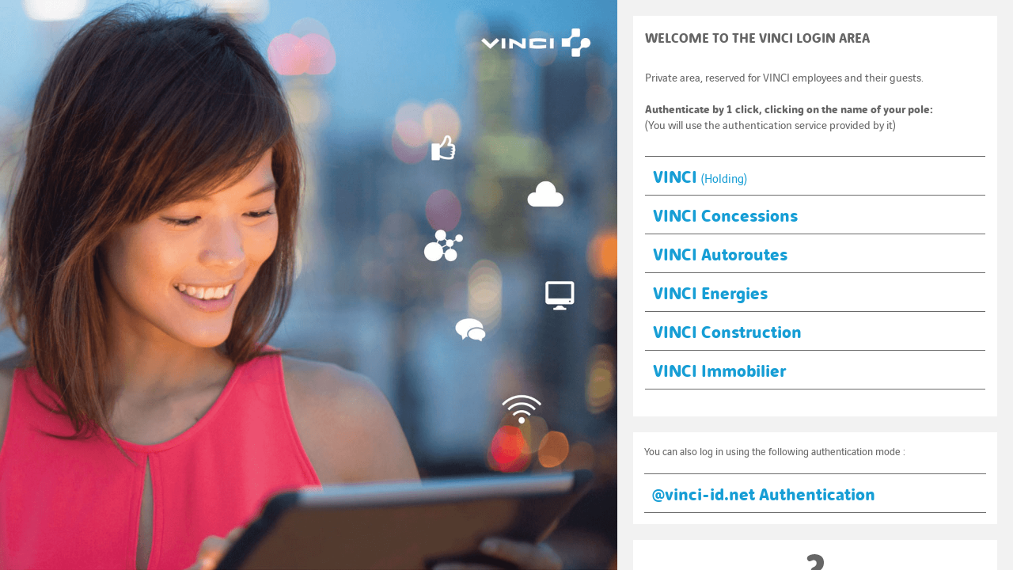

--- FILE ---
content_type: text/html; charset=utf-8
request_url: https://auth.vinci.net/adfs/ls/?SAMLRequest=hZJRS8MwFIX%2FSsl7165raxfaQl03GEyRTX3wRUJ2xwJpUnPTVf%2B9aYc6QeZT4Oac3PPdmxxZI1tadfaotvDWAVrvvZEK6XhRkM4oqhkKpIo1gNRyuqvuNjSahLQ12mquJbmwXHcwRDBWaEW8dV2Q13gxT5ZZOJ9HWbRMsjSereo0rZJ0NavT2%2BqGeM9g0OkL4uzOhNjBWqFlyrpSGMV%2BmPhR9DjNaBzSafpCvNoxCMXs6Dpa2yINAuYAJyehuJgosAHbHzCQGBBvoRXC8Ni12Pwsorwzxp2%2BaFopuLDEW2nDYZxeQQ5MIgwZHxymOMF3pfqiHpp1DZgdmJPg8LTd%2FCTs%2B%2F4iYANSahW0Gu0WsB36kzIfBkzHGZjyT18eXEry83LvHc%2B6ftAu8scQuGH%2F4A4VsfcPo5RawxQKh%2B1AXKh%2BYYBZB2dNByQozy1%2Ff6HyEw%3D%3D&RelayState=https%3A%2F%2Fwww.vinci.net%2F
body_size: 35974
content:
 <!DOCTYPE html>
<html lang="en-US">
    <head>
        <meta http-equiv="X-UA-Compatible" content="IE=edge"/>
        <meta name="viewport" content="width=device-width, initial-scale=1.0, user-scalable=1"/>
        <meta http-equiv="content-type" content="text/html;charset=UTF-8" />
        <meta http-equiv="cache-control" content="no-cache,no-store"/>
        <meta http-equiv="pragma" content="no-cache"/>
        <meta http-equiv="expires" content="-1"/>
        <meta name='mswebdialog-title' content='Connecting to WELCOME TO THE VINCI LOGIN AREA'/>

        <title>Home Realm Discovery</title>
        <script type='text/javascript'>
//<![CDATA[
function HRDErrors(){this.invalidSuffix = 'We do not recognize this organizational account. Enter your organizational account again or contact your administrator for more information.';}
//]]>
</script>

<script type='text/javascript'>
//<![CDATA[
// Copyright (c) Microsoft Corporation.  All rights reserved.
function InputUtil(errTextElementID, errDisplayElementID) {

    if (!errTextElementID)  errTextElementID = 'errorText'; 
    if (!errDisplayElementID)  errDisplayElementID = 'error'; 

    this.hasFocus = false;
    this.errLabel = document.getElementById(errTextElementID);
    this.errDisplay = document.getElementById(errDisplayElementID);
};
InputUtil.prototype.canDisplayError = function () {
    return this.errLabel && this.errDisplay;
}
InputUtil.prototype.checkError = function () {
    if (!this.canDisplayError){
        throw new Error ('Error element not present');
    }
    if (this.errLabel && this.errLabel.innerHTML) {
        this.errDisplay.style.display = '';        
        var cause = this.errLabel.getAttribute('for');
        if (cause) {
            var causeNode = document.getElementById(cause);
            if (causeNode && causeNode.value) {
                causeNode.focus();
                this.hasFocus = true;
            }
        }
    }
    else {
        this.errDisplay.style.display = 'none';
    }
};
InputUtil.prototype.setInitialFocus = function (input) {
    if (this.hasFocus) return;
    var node = document.getElementById(input);
    if (node) {
        if ((/^\s*$/).test(node.value)) {
            node.focus();
            this.hasFocus = true;
        }
    }
};
InputUtil.prototype.setError = function (input, errorMsg) {
    if (!this.canDisplayError) {
        throw new Error('Error element not present');
    }
    input.focus();

    if (errorMsg) {
        this.errLabel.innerHTML = errorMsg;
    }
    this.errLabel.setAttribute('for', input.id);
    this.errDisplay.style.display = '';
};
InputUtil.makePlaceholder = function (input) {
    var ua = navigator.userAgent;

    if (ua != null && 
        (ua.match(/MSIE 9.0/) != null || 
         ua.match(/MSIE 8.0/) != null ||
         ua.match(/MSIE 7.0/) != null)) {
        var node = document.getElementById(input);
        if (node) {
            var placeholder = node.getAttribute("placeholder");
            if (placeholder != null && placeholder != '') {
                var label = document.createElement('input');
                label.type = "text";
                label.value = placeholder;
                label.readOnly = true;
                label.style.position = 'absolute';
                label.style.borderColor = 'transparent';
                label.className = node.className + ' hint';
                label.tabIndex = -1;
                label.onfocus = function () { this.nextSibling.focus(); };

                node.style.position = 'relative';
                node.parentNode.style.position = 'relative';
                node.parentNode.insertBefore(label, node);
                node.onkeyup = function () { InputUtil.showHint(this); };
                node.onblur = function () { InputUtil.showHint(this); };
                node.style.background = 'transparent';

                node.setAttribute("placeholder", "");
                InputUtil.showHint(node);
            }
        }
    }
};
InputUtil.focus = function (inputField) {
    var node = document.getElementById(inputField);
    if (node) node.focus();
};
InputUtil.hasClass = function(node, clsName) {
    return node.className.match(new RegExp('(\\s|^)' + clsName + '(\\s|$)'));
};
InputUtil.addClass = function(node, clsName) {
    if (!this.hasClass(node, clsName)) node.className += " " + clsName;
};
InputUtil.removeClass = function(node, clsName) {
    if (this.hasClass(node, clsName)) {
        var reg = new RegExp('(\\s|^)' + clsName + '(\\s|$)');
        node.className = node.className.replace(reg, ' ');
    }
};
InputUtil.showHint = function (node, gotFocus) {
    if (node.value && node.value != '') {
        node.previousSibling.style.display = 'none';
    }
    else {
        node.previousSibling.style.display = '';
    }
};
InputUtil.updatePlaceholder = function (input, placeholderText) {
    var node = document.getElementById(input);
    if (node) {
        var ua = navigator.userAgent;
        if (ua != null &&
            (ua.match(/MSIE 9.0/) != null ||
            ua.match(/MSIE 8.0/) != null ||
            ua.match(/MSIE 7.0/) != null)) {
            var label = node.previousSibling;
            if (label != null) {
                label.value = placeholderText;
            }
        }
        else {
            node.placeholder = placeholderText;
        }
    }
};

//]]>
</script>


        
        <link rel="stylesheet" type="text/css" href="/adfs/portal/css/style.css?id=923949E3CD532C5583C3EDF19C78208DFC1069A4EDCE6A7CD7DDEA75E20B6501" /><style>.illustrationClass {background-image:url(/adfs/portal/illustration/illustration.png?id=3DA59A7F7974B67791A8A490A2A76420B65FD3B7CE95B6046BB28BC918D357A3);}</style>

    </head>
    <body dir="ltr" class="body">
    <div id="noScript" style="position:static; width:100%; height:100%; z-index:100">
        <h1>JavaScript required</h1>
        <p>JavaScript is required. This web browser does not support JavaScript or JavaScript in this web browser is not enabled.</p>
        <p>To find out if your web browser supports JavaScript or to enable JavaScript, see web browser help.</p>
    </div>
    <script type="text/javascript" language="JavaScript">
         document.getElementById("noScript").style.display = "none";
    </script>
    <div id="fullPage">
        <div id="brandingWrapper" class="float">
            <div id="branding"></div>
        </div>
        <div id="contentWrapper" class="float">
            <div id="content">
                <div id="header">
                    <h4>WELCOME TO THE VINCI LOGIN AREA</h4>
                </div>
                <main>
                    <div id="workArea">
                            <div id="hrdArea">
        <form id="hrd" method="post" autocomplete="off" novalidate="novalidate" action="/adfs/ls/?SAMLRequest=hZJRS8MwFIX%2FSsl7165raxfaQl03GEyRTX3wRUJ2xwJpUnPTVf%2B9aYc6QeZT4Oac3PPdmxxZI1tadfaotvDWAVrvvZEK6XhRkM4oqhkKpIo1gNRyuqvuNjSahLQ12mquJbmwXHcwRDBWaEW8dV2Q13gxT5ZZOJ9HWbRMsjSereo0rZJ0NavT2%2BqGeM9g0OkL4uzOhNjBWqFlyrpSGMV%2BmPhR9DjNaBzSafpCvNoxCMXs6Dpa2yINAuYAJyehuJgosAHbHzCQGBBvoRXC8Ni12Pwsorwzxp2%2BaFopuLDEW2nDYZxeQQ5MIgwZHxymOMF3pfqiHpp1DZgdmJPg8LTd%2FCTs%2B%2F4iYANSahW0Gu0WsB36kzIfBkzHGZjyT18eXEry83LvHc%2B6ftAu8scQuGH%2F4A4VsfcPo5RawxQKh%2B1AXKh%2BYYBZB2dNByQozy1%2Ff6HyEw%3D%3D&RelayState=https%3A%2F%2Fwww.vinci.net%2F&client-request-id=3ea524e3-9bf4-47b0-65e9-0280030000c8"> 
   
            <div id="bySelection">
                <div id="openingMessage" class="groupMargin">Sign in with one of these accounts</div> 
            
                <input id="hrdSelection" type="hidden" />
                <div class="idp" tabIndex="1" role="button" aria-label="VINCI (Holding)" onKeyPress="if (event && (event.keyCode == 32 || event.keyCode == 13)) HRD.selection('https://sts.windows.net/6612aa33-55a2-4f05-ad52-359bbfce0374/');" onclick="HRD.selection('https://sts.windows.net/6612aa33-55a2-4f05-ad52-359bbfce0374/'); return false;"><img class="largeIcon float" src="/adfs/portal/images/idp/idp.png?id=3EADD3E829A20DF612C7A77960FF811E66E3EE6BAE2C33C9B20E7478BAC87548" alt="VINCI (Holding)"/><div class="idpDescription float"><span class="largeTextNoWrap indentNonCollapsible">VINCI (Holding)</span></div></div><div class="idp" tabIndex="2" role="button" aria-label="VINCI Concessions" onKeyPress="if (event && (event.keyCode == 32 || event.keyCode == 13)) HRD.selection('https://auth.vinci-concessions.com/auth/realms/central');" onclick="HRD.selection('https://auth.vinci-concessions.com/auth/realms/central'); return false;"><img class="largeIcon float" src="/adfs/portal/images/idp/idp.png?id=3EADD3E829A20DF612C7A77960FF811E66E3EE6BAE2C33C9B20E7478BAC87548" alt="VINCI Concessions"/><div class="idpDescription float"><span class="largeTextNoWrap indentNonCollapsible">VINCI Concessions</span></div></div><div class="idp" tabIndex="3" role="button" aria-label="VINCI Autoroutes" onKeyPress="if (event && (event.keyCode == 32 || event.keyCode == 13)) HRD.selection('http://sso.vinci-autoroutes.com/adfs/services/trust');" onclick="HRD.selection('http://sso.vinci-autoroutes.com/adfs/services/trust'); return false;"><img class="largeIcon float" src="/adfs/portal/images/idp/idp.png?id=3EADD3E829A20DF612C7A77960FF811E66E3EE6BAE2C33C9B20E7478BAC87548" alt="VINCI Autoroutes"/><div class="idpDescription float"><span class="largeTextNoWrap indentNonCollapsible">VINCI Autoroutes</span></div></div><div class="idp" tabIndex="4" role="button" aria-label="VINCI Energies" onKeyPress="if (event && (event.keyCode == 32 || event.keyCode == 13)) HRD.selection('https://sts.windows.net/cae7d061-08f3-40dd-80c3-3c0b8889224a/');" onclick="HRD.selection('https://sts.windows.net/cae7d061-08f3-40dd-80c3-3c0b8889224a/'); return false;"><img class="largeIcon float" src="/adfs/portal/images/idp/idp.png?id=3EADD3E829A20DF612C7A77960FF811E66E3EE6BAE2C33C9B20E7478BAC87548" alt="VINCI Energies"/><div class="idpDescription float"><span class="largeTextNoWrap indentNonCollapsible">VINCI Energies</span></div></div><div class="idp" tabIndex="5" role="button" aria-label="VINCI Construction" onKeyPress="if (event && (event.keyCode == 32 || event.keyCode == 13)) HRD.selection('https://sts.windows.net/98731832-40da-4546-9203-f68390800051/');" onclick="HRD.selection('https://sts.windows.net/98731832-40da-4546-9203-f68390800051/'); return false;"><img class="largeIcon float" src="/adfs/portal/images/idp/idp.png?id=3EADD3E829A20DF612C7A77960FF811E66E3EE6BAE2C33C9B20E7478BAC87548" alt="VINCI Construction"/><div class="idpDescription float"><span class="largeTextNoWrap indentNonCollapsible">VINCI Construction</span></div></div><div class="idp" tabIndex="6" role="button" aria-label="VINCI Immobilier" onKeyPress="if (event && (event.keyCode == 32 || event.keyCode == 13)) HRD.selection('https://sts.windows.net/28c7b9fd-df9c-43b0-a756-42ac51047c4a/');" onclick="HRD.selection('https://sts.windows.net/28c7b9fd-df9c-43b0-a756-42ac51047c4a/'); return false;"><img class="largeIcon float" src="/adfs/portal/images/idp/idp.png?id=3EADD3E829A20DF612C7A77960FF811E66E3EE6BAE2C33C9B20E7478BAC87548" alt="VINCI Immobilier"/><div class="idpDescription float"><span class="largeTextNoWrap indentNonCollapsible">VINCI Immobilier</span></div></div><div class="idp" tabIndex="7" role="button" aria-label="Active Directory" onKeyPress="if (event && (event.keyCode == 32 || event.keyCode == 13)) HRD.selection('AD AUTHORITY');" onclick="HRD.selection('AD AUTHORITY'); return false;"><img class="largeIcon float" src="/adfs/portal/images/idp/localsts.png?id=A3911892BE04D81EBA5A8E0C74F77099AA1DB05E542FBFCC78C9DF4B0EC0E3A6" alt="Active Directory"/><div class="idpDescription float"><span class="largeTextNoWrap indentNonCollapsible">Active Directory</span></div></div> 
            </div>

             <div id="byEmail" style="display:none">
                <div class="groupMargin">
                   <img tabIndex="8" class="smallIcon float" onKeyPress="if (event && (event.keyCode == 32 || event.keyCode == 13)) HRD.hideEmailInput();" onclick="HRD.hideEmailInput(); return false;" src="[data-uri]" alt="back"/>
                   Other organizational account
                </div>

                <div id="emailArea" class="indent">  
 
                    <div id="emailIntroduction" class="groupMargin">
                        If your organization has established a trust relationship with WELCOME TO THE VINCI LOGIN AREA, enter your organizational account below.
                    </div>

                    <div id="error" class="fieldMargin error smallText" >
                        <span id="errorText" for="emailInput" aria-live="assertive" role="alert"></span>
                    </div>

                    <div id="emailInputArea">
                        <label id="emailInputLabel" for="emailInput" class="hidden">Email</label>
                        <input id="emailInput" name="Email" type="email" value="" autocomplete="off" class="text fullWidthIndent"
                               spellcheck="false" placeholder="someone@example.com"/>
                    </div>

                    <div id="submissionArea" class="submitMargin">
                        <input class="submit" name="HomeRealmByEmail" type="submit" value="Next"
                            onclick="return HRD.submitEmail()" />
                    </div>
                 </div>
            </div>

         </form>

         <script type="text/javascript" language="JavaScript">
        //<![CDATA[

             function HRD() {
             }

             HRD.emailInput = 'emailInput';
             HRD.emailMismatch = 'errorText';

             HRD.selection = function (option) {
                 var i = document.getElementById('hrdSelection');
                 i.name = "HomeRealmSelection";
                 i.value = option;
                 document.forms['hrd'].submit();
                 return false;
             }

             HRD.showEmailInput = function () {
                 var selection = document.getElementById('bySelection');
                 selection.style.display = 'none';
                 var email = document.getElementById('byEmail');
                 email.style.display = '';
                 var emailInput = document.getElementById('emailInput');
                 emailInput.focus();
             }

             HRD.hideEmailInput = function () {
                 var selection = document.getElementById('bySelection');
                 selection.style.display = '';
                 var email = document.getElementById('byEmail');
                 email.style.display = 'none';
             }

             HRD.initialize = function () {

                 var u = new InputUtil();
                 u.checkError();

                 var idpElements = document.getElementsByClassName('idp');
                 var emailError = document.getElementById(HRD.emailMismatch);

                 if ((emailError && emailError.innerHTML) || idpElements.length == 0)
                 {
                     HRD.showEmailInput();
                     u.setInitialFocus(HRD.emailInput);
                 }
                 else
                 {
                     HRD.hideEmailInput();
                 }

             } ();

             HRD.submitEmail = function () {
                 var u = new InputUtil();
                 var e = new HRDErrors()

                 var email = document.getElementById(HRD.emailInput);

                 if (!email.value || !email.value.match('[@]')) {
                     u.setError(email, e.invalidSuffix);
                     return false;
                 }

                 return true;
             };

             InputUtil.makePlaceholder(HRD.emailInput);

        //]]>
        </script>
     </div>


                    </div>
                </main>
                <div id="footerPlaceholder"></div>
            </div>
            <footer id="footer">
                <div id="footerLinks" class="floatReverse">
                    <div><span id="copyright">&#169; 2018 Microsoft</span></div>
                </div>
            </footer>
        </div>     
    </div>
    <script type='text/javascript'>
//<![CDATA[
﻿// Copyright (c) Microsoft Corporation.  All rights reserved.

// This file contains several workarounds on inconsistent browser behaviors that administrators may customize.
/*"use strict";*/

// iPhone email friendly keyboard does not include "\" key, use regular keyboard instead.
// Note change input type does not work on all versions of all browsers.
if (navigator.userAgent.match(/iPhone/i) != null) {
    var emails = document.querySelectorAll("input[type='email']");
    if (emails) {
        for (var i = 0; i < emails.length; i++) {
            emails[i].type = 'text';
        }
    }
}

// In the CSS file we set the ms-viewport to be consistent with the device dimensions, 
// which is necessary for correct functionality of immersive IE. 
// However, for Windows 8 phone we need to reset the ms-viewport's dimension to its original
// values (auto), otherwise the viewport dimensions will be wrong for Windows 8 phone.
// Windows 8 phone has agent string 'IEMobile 10.0'
if (navigator.userAgent.match(/IEMobile\/10\.0/)) {
    var msViewportStyle = document.createElement("style");
    msViewportStyle.appendChild(
        document.createTextNode(
            "@-ms-viewport{width:auto!important}"
        )
    );
    msViewportStyle.appendChild(
        document.createTextNode(
            "@-ms-viewport{height:auto!important}"
        )
    );
    document.getElementsByTagName("head")[0].appendChild(msViewportStyle);
}

// If the innerWidth is defined, use it as the viewport width.
if (window.innerWidth && window.outerWidth && window.innerWidth !== window.outerWidth) {
    var viewport = document.querySelector("meta[name=viewport]");
    viewport.setAttribute('content', 'width=' + window.innerWidth + 'px; initial-scale=1.0; maximum-scale=1.0');
}

// Gets the current style of a specific property for a specific element.
function getStyle(element, styleProp) {
    var propStyle = null;

    if (element && element.currentStyle) {
        propStyle = element.currentStyle[styleProp];
    }
    else if (element && window.getComputedStyle) {
        propStyle = document.defaultView.getComputedStyle(element, null).getPropertyValue(styleProp);
    }

    return propStyle;
}

// The script below is used for downloading the illustration image 
// only when the branding is displaying. This script work together
// with the code in PageBase.cs that sets the html inline style
// containing the class 'illustrationClass' with the background image.
var computeLoadIllustration = function () {
    var branding = document.getElementById("branding");
    var brandingDisplay = getStyle(branding, "display");
    var brandingWrapperDisplay = getStyle(document.getElementById("brandingWrapper"), "display");

    if (brandingDisplay && brandingDisplay !== "none" &&
        brandingWrapperDisplay && brandingWrapperDisplay !== "none") {
        var newClass = "illustrationClass";

        if (branding.classList && branding.classList.add) {
            branding.classList.add(newClass);
        } else if (branding.className !== undefined) {
            branding.className += " " + newClass;
        }
        if (window.removeEventListener) {
            window.removeEventListener('load', computeLoadIllustration, false);
            window.removeEventListener('resize', computeLoadIllustration, false);
        }
        else if (window.detachEvent) {
            window.detachEvent('onload', computeLoadIllustration);
            window.detachEvent('onresize', computeLoadIllustration);
        }
    }
};

if (window.addEventListener) {
    window.addEventListener('resize', computeLoadIllustration, false);
    window.addEventListener('load', computeLoadIllustration, false);
}
else if (window.attachEvent) {
    window.attachEvent('onresize', computeLoadIllustration);
    window.attachEvent('onload', computeLoadIllustration);
}

// Vinci custom
function Support()
{
    location.href = 'https://www.vinci.com/publi/pages/support-groupe-vinci.htm';
}

var adfsVinciUiCustom = (function () {

    var language = {
        fr : {
            subtitle : "Espace privé, réservé aux collaborateurs du groupe VINCI et à leurs invités.<br/><br/><b>Authentifiez-vous en 1 clic, en cliquant sur le nom de votre pôle : </b><br>(Vous utiliserez le service d’authentification fourni par celui-ci)",
            stepTwo : "<p>Vous pouvez aussi vous connecter en utilisant le mode d'authentification suivant :</p><br><div class='idp'><div class='idpDescription'><span class='largeTextNoWrap indentNonCollapsible'>Authentification @vinci-id.net</span></div></div>",
            help: "Si vous rencontrez des difficultés pour vous connecter, n’hésitez pas à vous rapprocher de <a target='_blank' href='http://www.vinci.com/publi/pages/support-groupe-vinci.htm'>votre service informatique</a>.",
            requestpassword : "Mot de passe oublié ? Première connexion ? Cliquer ici",
            meta_description: "Espace privé, réservé aux collaborateurs du groupe VINCI et à leurs invités.",
			meta_keyword: "VINCI, authentification",
			meta_author: "VINCI",
			title: "Authentification VINCI"
        },
        en : {
            subtitle : "Private area, reserved for VINCI employees and their guests.<br/><br/><b>Authenticate by 1 click, clicking on the name of your pole: </b><br>(You will use the authentication service provided by it)",
            stepTwo : "<p>You can also log in using the following authentication mode :</p><br><div class='idp'><div class='idpDescription'><span class='largeTextNoWrap indentNonCollapsible'>@vinci-id.net Authentication</span></div></div>",
            help: "If you have difficulty logging in, feel free to consult <a target='_blank' href='http://www.vinci.com/publi/pages/support-groupe-vinci.htm'>your IT department</a>.",
            requestpassword : "Forgot your password ? New user ? Click here",
            meta_description: "Private area, reserved for VINCI employees and their guests.",
			meta_keyword: "VINCI, authentication",
			title: "VINCI Authentication"
        },
        es : {
            subtitle : "Espacio privado, reservado a los empleados del grupo VINCI y sus invitados.<br/><br/><b>Autenticar 1 clic, hacer clic en el nombre del polo: </b><br>(Que va a utilizar el servicio de autenticación proporcionado por ella)",
            stepTwo : "<p>También puede conectarse a través del siguiente modo de autenticación :</p><br><div class='idp'><div class='idpDescription'><span class='largeTextNoWrap indentNonCollapsible'>Autenticación @vinci-id.net</span></div></div>",
            help: "Si tiene dificultades para conectarse, no dude en ponerse en contacto con <a target='_blank' href='http://www.vinci.com/publi/pages/support-groupe-vinci.htm'>el servicio informático</a>.",
            requestpassword : "¿ha olvidado su contraseña? ¿Primera conexión? Pinche aquí",
            meta_description: "Espacio privado, reservado a los empleados del grupo VINCI y sus invitados.",
			meta_keyword: "VINCI, autenticación",
			title: "Autenticación VINCI"
        },
        de : {
            subtitle : "Raum privat, Mitarbeiter des VINCI-Konzerns und deren Gäste vorbehalten.<br/><br/><strong>Authentifizieren von 1 Klick, Klick auf den Namen des Geschäftsbereichs (Pôle): </strong><br>(Sie erhalten den Authentifizierungsdienst durch vorgesehen verwenden)",
            stepTwo : "<p>Sie können auch mit einer der folgenden Authentifizierungsarten verbinden :</p><br><div class='idp'><div class='idpDescription'><span class='largeTextNoWrap indentNonCollapsible'>@vinci-id.net Authentifizierung</span></div></div>",
            help: "Bei Problemen mit dem Verbindungsaufbau wenden Sie sich bitte <a target='_blank' href='http://www.vinci.com/publi/pages/support-groupe-vinci.htm'>an Ihre IT-Abteilung</a>.",
            requestpassword : "Passwort vergessen? Erstanmeldung? Hier klicken",
            meta_description: "Raum privat, Mitarbeiter des VINCI-Konzerns und deren Gäste vorbehalten.",
			meta_keyword: "VINCI, Authentifizierungsarten",
			title: "VINCI Authentication"
        }
    };

    function applySubtitle(text){
        var container = document.getElementsByClassName('groupMargin')[0];
        container.innerHTML = text;
    }
    function applyStepTwo(container, text){
        container.innerHTML += text;
        container.className += ' stepTwo';

        var content = container;
        container.parentNode.removeChild(container);
        document.querySelector('#contentWrapper').appendChild(content);
    }
    function applyhelp(text){
        var container = document.getElementById('contentWrapper');
        container.innerHTML += "<div id='help'>"+text+"</div>";
    }
    function applyLoginHelp(text1){
        var container = document.getElementById('content');
        container.innerHTML += "<ul id='loginHelp'><li><a href='https://rst.vinci.net'>"+text1+"</a></li></ul>";
    }
	
    function addMetaTags(metaTags) {
        var head = document.getElementsByTagName('head')[0];
        var title = head.getElementsByTagName('title')[0];
        metaTags.forEach(tag => {
            var meta = document.createElement('meta');
            meta.name = tag.name;
            meta.content = tag.content;
            head.insertBefore(meta, title);
        });
    }
	
	function addFavicon(url) {
    var link = document.createElement('link');
		link.rel = 'icon';
		link.href = url;
		document.head.appendChild(link);
	}

    function addNoSnippetAttribute() {
        var fullpageDiv = document.querySelector('#fullPage');
        if (fullpageDiv) {
            fullpageDiv.setAttribute('data-nosnippet', '');
        }
    }    

	// ADD BY DEFAULT
	switch(document.documentElement.lang){
		case 'en':
		case 'en-US':
		case 'en-GB':    
            document.title = language.en.title;         
			addMetaTags([
				{ name: "description", content: language.en.meta_description },
				{ name: "keywords", content: language.en.meta_keyword },
				{ name: "author", content: language.en.meta_author }
			]);			
			break;
		case 'es':
		case 'es-ES':
		case 'es-419':   
        document.title = language.es.title;            
			addMetaTags([
				{ name: "description", content: language.es.meta_description },
				{ name: "keywords", content: language.es.meta_keyword },
				{ name: "author", content: language.fr.meta_author }
			]);			
			break;
		case 'de':
		case 'de-DE':
		case 'de-AT':  
            document.title = language.de.title;             
			addMetaTags([
				{ name: "description", content: language.de.meta_description },
				{ name: "keywords", content: language.de.meta_keyword },
				{ name: "author", content: language.fr.meta_author }
			]);			
			break;
		// French by default
		default :   
            document.title = language.fr.title;            
			addMetaTags([
				{ name: "description", content: language.fr.meta_description },
				{ name: "keywords", content: language.fr.meta_keyword },
				{ name: "author", content: language.fr.meta_author }
			]);
	}
	addFavicon('https://www.vinci.com/themes/custom/vinci_corp/favicon.ico');
   
    addNoSnippetAttribute();


 if( document.getElementById('bySelection') ){

        var idp = document.querySelectorAll('.idp');
		var lastidp = idp.length-1;
		
        switch(document.documentElement.lang){
            case 'fr':
            case 'fra':
            case 'fr-FR':
                applySubtitle(language.fr.subtitle);
                applyStepTwo(idp[lastidp], language.fr.stepTwo);
                applyhelp(language.fr.help);
                break;
            case 'en':
			case 'en-US':
            case 'en-GB':
                applySubtitle(language.en.subtitle);
                applyStepTwo(idp[lastidp], language.en.stepTwo);
                applyhelp(language.en.help);
                break;
            case 'es':
            case 'es-ES':
            case 'es-419':
                applySubtitle(language.es.subtitle);
                applyStepTwo(idp[lastidp], language.es.stepTwo);
                applyhelp(language.es.help);
                break;
            case 'de':
            case 'de-DE':
            case 'de-AT':
                applySubtitle(language.de.subtitle);
                applyStepTwo(idp[lastidp], language.de.stepTwo);
                applyhelp(language.de.help);
                break;
            default :
                applySubtitle(language.fr.subtitle);
                applyStepTwo(idp[lastidp], language.fr.stepTwo);
                applyhelp(language.fr.help);
        }
        var smallHolding = function(){
            var elements = document.querySelectorAll('.idpDescription span.largeTextNoWrap.indentNonCollapsible');
            elements.forEach(function(element) {
                var text = element.textContent;
                var value = '(Holding)';

                if(text.search(value)>0){
                    text = text.replace(value, "<small>"+value+"</small>");
                    element.innerHTML = text;
                }
            });
        };
        smallHolding();
        
    } if( document.getElementById('loginArea') ){

        switch(document.documentElement.lang){
            case 'fr':
            case 'fra':
            case 'fr-FR':
                applyhelp(language.fr.help);
                applyLoginHelp(language.fr.requestpassword);
                break;
            case 'en':
			case 'en-US':
            case 'en-GB':
                applyhelp(language.en.help);
                applyLoginHelp(language.en.requestpassword);
                break;
            case 'es':
            case 'es-ES':
            case 'es-419':
                applyhelp(language.es.help);
                applyLoginHelp(language.es.requestpassword);
                break;
            case 'de':
            case 'de-DE':
            case 'de-AT':
                applyhelp(language.de.help);
                applyLoginHelp(language.de.requestpassword);
                break;
            default :
                applyhelp(language.fr.help);
                applyLoginHelp(language.fr.requestpassword);
        }


        var autocompletemail = function() {

            var userInput = document.getElementById('userNameInput');
            var suffixIdVINCI = '@vinci-id.net';

            userInput.addEventListener('focusout', function() {
                var indexArobase = userInput.value.indexOf("@");

                if(userInput.value.indexOf(suffixIdVINCI,0) < 0 && indexArobase == -1){
                    userInput.value = userInput.value + suffixIdVINCI;
                }else if(indexArobase > -1){
                    userInput.value = userInput.value.split("@")[0]+suffixIdVINCI;
                }
            });
            userInput.placeholder='xyz@vinci-id.net';
        };

        autocompletemail();
    }
})();

function getParameterByName(name, url) {
    if (!url) url = window.location.href;
    name = name.replace(/[\[\]]/g, "\\$&");
    var regex = new RegExp("[?&]" + name + "(=([^&#]*)|&|#|$)"),
    results = regex.exec(url);
    if (!results) return null;
    if (!results[2]) return '';
    return decodeURIComponent(results[2].replace(/\+/g, " "));
}
document.addEventListener('DOMContentLoaded', function() {
	var sts_ip = getParameterByName("sts_ip");
	if(sts_ip != null && sts_ip.length > 3){
		HRD.selection(sts_ip);
	}
});



//]]>
</script>


    </body>
</html> 



--- FILE ---
content_type: text/css
request_url: https://auth.vinci.net/adfs/portal/css/style.css?id=923949E3CD532C5583C3EDF19C78208DFC1069A4EDCE6A7CD7DDEA75E20B6501
body_size: 87534
content:
* {
    margin:0;
    padding:0;
}
html, body
{
    height:100%;
    width:100%;
    background-color:#ffffff;
    color:#000000;
    font-weight:normal;
    font-family:"Segoe UI" , "Segoe" , "SegoeUI-Regular-final", Tahoma, Helvetica, Arial, sans-serif;
    min-width:500px;
    -ms-overflow-style:-ms-autohiding-scrollbar;
}

body
{
    font-size:14px;
}

#noScript { margin:16px; color:Black; }

:lang(en-GB){quotes:'\2018' '\2019' '\201C' '\201D';}
:lang(zh){font-family:微软雅黑;}

@-ms-viewport { width: device-width; }
@-moz-viewport { width: device-width; }
@-o-viewport { width: device-width; }
@-webkit-viewport { width: device-width;  }
@viewport { width: device-width; }

/* Theme layout styles */
.illustrationClass{
    background-position: right top;
}

#fullPage, #brandingWrapper
{
    width:100%;
    height:100%;
    background-color:inherit;
}
#brandingWrapper
{
    background-color:#4488dd;
}
#branding
{
    /* A background image will be added to the #branding element at run-time once the illustration image is configured in the theme.
       Recommended image dimensions: 1420x1200 pixels, JPG or PNG, 200 kB average, 500 kB maximum. */
    height:100%;
    margin-right:500px; margin-left:0;
    background-color:inherit;
    background-repeat: no-repeat;
    background-size:cover;
    -webkit-background-size:cover;
    -moz-background-size:cover;
    -o-background-size:cover;
}
#contentWrapper
{
    position:relative;
    width:500px;
    height:100%;
    overflow:auto;
    background-color: #f2f2f2;/* for IE7 */
    margin-left:-500px;
    margin-right:0;
}
#content
{
    /* min-height:100%; */
    height: auto !important;
    margin: 20px;
    background: white;
    padding: 1em;
    font-size: 15px;
    font-family: "VinciSansRegular","Trebuchet MS",Arial,Helvetica,sans-serif;
}
#header
{
    font-size:2em;
    font-weight:lighter;
    font-family:"Segoe UI Light" , "Segoe" , "SegoeUI-Light-final", Tahoma, Helvetica, Arial, sans-serif;
    /* padding-top: 90px; */
    /* margin-bottom:60px; */
    /* min-height:100px; */
    overflow:hidden;
}
#header img
{
    /* Logo image recommended dimension: 60x60 (square) or 350X35 (elongated), 4 kB average, 10 kB maximum. Transparent PNG strongly recommended. */
    width:auto;
    height:auto;
}
#workArea, #header
{
    word-wrap:break-word;
    font-size: 1.3em;
    margin-bottom: 1em;
    font-family: "VinciRoundedBold", "Trebuchet MS", Arial, Helvetica, sans-serif;
    /* width:350px; */
    color: #666;
}
#workArea
{
    /* margin-bottom:90px; */
}
#footerPlaceholder
{
    /* height:40px; */
}
#footer
{
    height:40px;
    padding:10px 50px 0 50px;
    position:relative;
    color:#666666;
    font-size:0.78em;
    display: none;
}
#footerLinks
{
    float:none;
    padding-top:10px;
}
#copyright {color:#696969;}
.pageLink { color:#000000; padding-left:16px; }

/* Common content styles */

.clear {clear:both;}
.float { float:left; }
.floatReverse { float:right; }
.indent { margin-left:16px; }
.indentNonCollapsible {/* padding-left:16px; */}
.hidden {display:none;}
.notHidden {display:inherit;}
.error { color:#c85305; }
.actionLink { margin-bottom:8px; display:block; }
a
{
    color:#2672ec;
    text-decoration:none;
    background-color:transparent;
}
ul { list-style-type: disc; }
h1,h2,h3,h4,h5,label { margin-bottom: 8px; }
.submitMargin {/* margin-top:38px; *//* margin-bottom:30px; */}
.topFieldMargin { margin-top:8px; }
.fieldMargin { margin-bottom:8px; }
.groupMargin {margin-bottom:30px;/* font-size: 1em; */font: 15px "VinciSansRegular","Trebuchet MS",Arial,Helvetica,sans-serif;      color: #666;}
.sectionMargin { margin-bottom:64px; }
.block { display: block; }
.autoWidth { width:auto; }
.fullWidth { width:342px; }
.fullWidthIndent { width:326px; }
input
{
    max-width:100%;
    font-family:inherit;
    margin-bottom:8px;
}
input[type="radio"], input[type="checkbox"] {
    vertical-align:middle;
    margin-bottom: 0;
}
span.submit, input[type="submit"]
{
    border:none;
    background-color:rgb(38, 114, 236);
    min-width:80px;
    width:auto;
    height:30px;
    padding:4px 20px 6px 20px;
    border-style:solid;
    border-width:1px;
    transition:background 0s;
    color:rgb(255, 255, 255);
    cursor:pointer;
    margin-bottom:8px;

    -ms-user-select:none;
    -moz-transition:background 0s;
    -webkit-transition:background 0s;
    -o-transition:background 0s;
    -webkit-touch-callout:none;
    -webkit-user-select:none;
    -khtml-user-select:none;
    -moz-user-select: none;
    -o-user-select: none;
    user-select:none;
}
input[type="submit"]:hover,span.submit:hover
{
    background: rgb(212, 227, 251);
}
input.text{
    height: auto;
    width: 100%;
    box-sizing: border-box;
    border: 1px solid #eceae7;
    padding: 10px 5px;
    background: #eceae7;
    font-size: 1em;
    transition: all .3s ease;
}
input.text:focus
{
    border: 1px solid #6B6B6B !important;
    outline: none;
}
input.text:hover{
    border: 1px solid #ccc;
}
select
{
    height:28px;
    min-width:60px;
    max-width:100%;
    margin-bottom:8px;

    white-space:nowrap;
    overflow:hidden;
    box-shadow:none;
    padding:2px;
    font-family:inherit;
}
h1, .giantText
{
    font-size:2.0em;
    font-weight:lighter;
}
h2, .bigText
{
    font-size:1.33em;
    font-weight:lighter;
}
h3, .normalText
{
    font-size:1.0em;
    font-weight:normal;
}
h4, .smallText
{
    font-size:0.9em;
    font-weight:normal;
}
h5, .tinyText
{
    font-size:0.8em;
    font-weight:normal;
}
.hint
{
    color:#999999;
}
.emphasis
{
    font-weight:700;
    color:#2F2F2F;
}
.smallIcon
{
    height:20px;
    padding-right:12px;
    vertical-align:middle;
}
.largeIcon
{
    height:48px;
    display: none;
    /* width:48px; */
    vertical-align:middle;
}
.largeTextNoWrap
{
    height:48px;
    display:table-cell; /* needed when in float*/
    vertical-align:middle;
    white-space:nowrap;
    font-size:23px;
}
.idp
{
    height:48px;
    clear:both;
    font-family: "VinciRoundedBold", "Trebuchet MS", Arial, Helvetica, sans-serif;
    color: #179ed5;
    padding: 0 10px;
    overflow:hidden;
    border-top: 1px solid #6a6a6a;
    cursor: pointer;
}
.idp:hover
{
    background-color: #179ed5;
    color: white;
}
.idpDescription
{
    width:80%;
}


/* Form factor: intermediate layout (WAB in non-snapped view falls in here) */
@media only screen and (max-width: 600px) {
    html, body {
        min-width: 260px;
    }

    #brandingWrapper {
        display: none;
    }

    #contentWrapper {
        float: none;
        width: 100%;
        margin: 0 auto;
    }

    #workArea {
        width: 100%;
    }

    .fullWidth {
        width: 392px;
    }

    .fullWidthIndent {
        width: 376px;
    }
}

@media only screen and (max-width: 450px) {
    body {
        font-size: 0.8em;
    }

    #header {
        width: auto;
    }

    span.submit, input[type="submit"] {
        font-size: 0.9em;
    }

    .fullWidth
    {
        width:100%;
        margin-left:auto;
        margin-right:auto;
    }

    .fullWidthIndent {
        width: 85%;
    }

    .idpDescription
    {
        width:70%;
    }
}

/* Form factor: snapped WAB (for WAB to work in snapped view, the content wrapper width has to be set to 260px) */
@media only screen and (max-width:280px)
{
    #contentWrapper
    {
        width:260px;
    }
    .idpDescription
    {
        max-width:160px;
        min-width:100px;
    }
}

.stepTwo .idpDescription.float {
    display: none;
}
.idp.stepTwo {
    border: none;
    margin: 20px;
    padding: 1em;
    height: auto;
    left: 0;
    background: white;
    position: relative;
    color: #666;
    font: 1em "VinciSansRegular","Trebuchet MS",Arial,Helvetica,sans-serif;
}

button, span#submitButton {
    background: rgb(24,159,214);
    transition: all .3s ease;
    color: white;
    padding: 10px;
    line-height: normal;
    border: none;
    display: block;
    width: auto;
    height: auto;
    text-align: center;
    margin-top: 1em;
    font-size: 1.3em;
    font-family: "VinciRoundedBold", "Trebuchet MS", Arial, Helvetica, sans-serif;
    cursor: pointer;
}
button{
    width:100%;
}

div#help {
    margin: 20px;
    padding: 1em;
    padding-top: 70px;
    background: white;
    height: auto;
    font: 1em "VinciSansRegular","Trebuchet MS",Arial,Helvetica,sans-serif;
    color: #666;
    background: white url('[data-uri]');
    background-repeat: no-repeat;
    background-position: center top 15px;
}


.idp:nth-last-child(1) {border-bottom: 1px solid #6a6a6a;}

b, strong {
    font-family: "VinciRoundedBold", "Trebuchet MS", Arial, Helvetica, sans-serif;
    font-weight: normal;
}

ul#loginHelp {
    list-style-type: none;
}

ul#loginHelp li a {
    padding: 10px;
    display: block;
    border-top: 1px solid rgb(24,159,214);
    color: #666;
    transition: all .3s ease;
}
ul#loginHelp li a:hover {
    background: rgb(24,159,214);
    color: white;
    transition: all .3s ease;
}
ul#loginHelp li:nth-last-child(1) {
    border-bottom: 1px solid rgb(24,159,214);
}

button:hover, span#submitButton:hover {
    background: #5dccf9;
}

small {
    font-family: "VinciSansRegular","Trebuchet MS",Arial,Helvetica,sans-serif;
    font-size: 70%;
}

@font-face { font-family: 'VinciSansRegular';  src: url([data-uri]) format('woff')}
@font-face { font-family: 'VinciRoundedBold'; src: url([data-uri]) format('woff')}